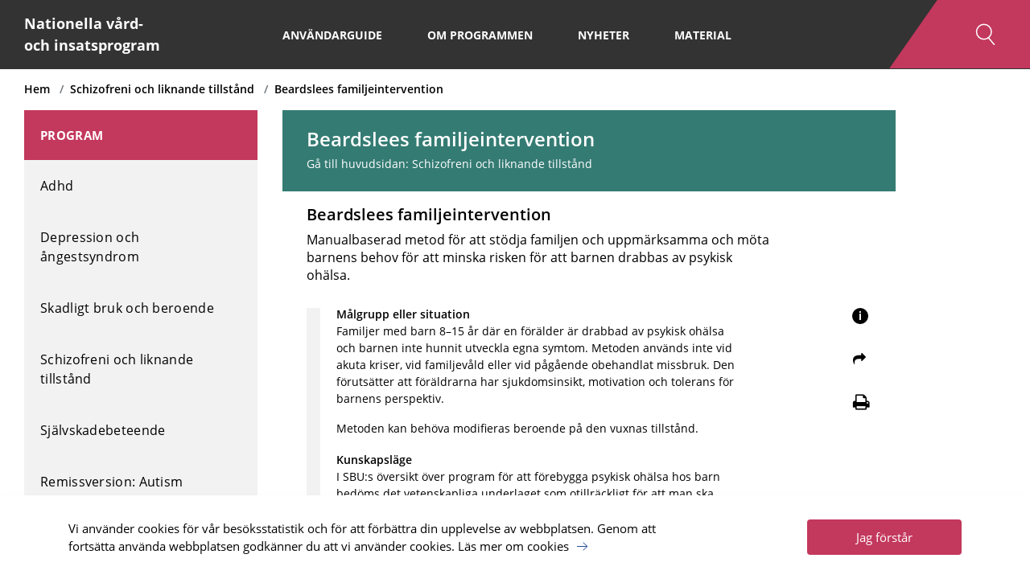

--- FILE ---
content_type: text/html; charset=utf-8
request_url: https://www.vardochinsats.se/schizofreni-och-liknande-tillstaand/behandling-och-stoed/beardslees-familjeintervention/
body_size: 11262
content:

<html lang="sv">
<head>
    <meta charset="utf-8" />
    <meta name="viewport" content="width=device-width, initial-scale=1.0">
    <meta http-equiv="X-UA-Compatible" content="IE=edge" />
    <meta name="application-name" content="Nationella vård- och insatsprogram" />
    <title>Nationella vård- och insatsprogram</title>
    <script src="/Scripts/jquery-3.2.1.min.js"></script>
    <script src="/Scripts/jquery.validate.min.js"></script>
    <script src="/Scripts/jquery.validate.unobtrusive.min.js"></script>
    <script src="/Scripts/printThis.js"></script>
    <script src="/Scripts/bootstrap.bundle.min.js"></script>
    <script src="/Scripts/angular.min.js"></script>
    <script src="/Scripts/app/app.js?v=60d87e59-9caf-41b8-96bd-0ff2d623eb92"></script>
    <script src="/Scripts/stickyfill.min.js"></script>

    <link href="/Content/bootstrap.min.css" rel="stylesheet" />
    <link href="/Content/master.css?v=60d87e59-9caf-41b8-96bd-0ff2d623eb92" rel="stylesheet" />
    <link href="/Content/print.css" rel="stylesheet" media="print" />
    <link href="/fonts/font-awesome/css/font-awesome.min.css" rel="stylesheet" />

    <!-- Favicons -->
    <link rel="apple-touch-icon-precomposed" sizes="57x57" href="/Content/favicon/apple-touch-icon-57x57.png" />
    <link rel="apple-touch-icon-precomposed" sizes="114x114" href="/Content/favicon/apple-touch-icon-114x114.png" />
    <link rel="apple-touch-icon-precomposed" sizes="72x72" href="/Content/favicon/apple-touch-icon-72x72.png" />
    <link rel="apple-touch-icon-precomposed" sizes="144x144" href="/Content/favicon/apple-touch-icon-144x144.png" />
    <link rel="apple-touch-icon-precomposed" sizes="60x60" href="/Content/favicon/apple-touch-icon-60x60.png" />
    <link rel="apple-touch-icon-precomposed" sizes="120x120" href="/Content/favicon/apple-touch-icon-120x120.png" />
    <link rel="apple-touch-icon-precomposed" sizes="76x76" href="/Content/favicon/apple-touch-icon-76x76.png" />
    <link rel="apple-touch-icon-precomposed" sizes="152x152" href="/Content/favicon/apple-touch-icon-152x152.png" />
    <link rel="icon" type="image/png" href="/Content/favicon/favicon-196x196.png" sizes="196x196" />
    <link rel="icon" type="image/png" href="/Content/favicon/favicon-96x96.png" sizes="96x96" />
    <link rel="icon" type="image/png" href="/Content/favicon/favicon-32x32.png" sizes="32x32" />
    <link rel="icon" type="image/png" href="/Content/favicon/favicon-16x16.png" sizes="16x16" />
    <link rel="icon" type="image/png" href="/Content/favicon/favicon-128.png" sizes="128x128" />
    <meta name="msapplication-TileColor" content="#FFFFFF" />
    <meta name="msapplication-TileImage" content="/Content/favicon/mstile-144x144.png" />
    <meta name="msapplication-square70x70logo" content="/Content/favicon/mstile-70x70.png" />
    <meta name="msapplication-square150x150logo" content="/Content/favicon/mstile-150x150.png" />
    <meta name="msapplication-wide310x150logo" content="/Content/favicon/mstile-310x150.png" />
    <meta name="msapplication-square310x310logo" content="/Content/favicon/mstile-310x310.png" />
</head>
<body ng-app="SKLVIP" data-spy="scroll" data-target="#navHeadlines" data-offset="100">



        <!-- Analytics script  -->
        <script type="text/javascript">
            (function (window, document, dataLayerName, id) {
                window[dataLayerName] = window[dataLayerName] || [], window[dataLayerName].push({ start: (new Date).getTime(), event: "stg.start" }); var scripts = document.getElementsByTagName('script')[0], tags = document.createElement('script');
                function stgCreateCookie(a, b, c) { var d = ""; if (c) { var e = new Date; e.setTime(e.getTime() + 24 * c * 60 * 60 * 1e3), d = "; expires=" + e.toUTCString() } document.cookie = a + "=" + b + d + "; path=/" }
                var isStgDebug = (window.location.href.match("stg_debug") || document.cookie.match("stg_debug")) && !window.location.href.match("stg_disable_debug"); stgCreateCookie("stg_debug", isStgDebug ? 1 : "", isStgDebug ? 14 : -1);
                var qP = []; dataLayerName !== "dataLayer" && qP.push("data_layer_name=" + dataLayerName), isStgDebug && qP.push("stg_debug"); var qPString = qP.length > 0 ? ("?" + qP.join("&")) : "";
                tags.async = !0, tags.src = "https://skr.containers.piwik.pro/" + id + ".js" + qPString, scripts.parentNode.insertBefore(tags, scripts);
                !function (a, n, i) { a[n] = a[n] || {}; for (var c = 0; c < i.length; c++)!function (i) { a[n][i] = a[n][i] || {}, a[n][i].api = a[n][i].api || function () { var a = [].slice.call(arguments, 0); "string" == typeof a[0] && window[dataLayerName].push({ event: n + "." + i + ":" + a[0], parameters: [].slice.call(arguments, 1) }) } }(i[c]) }(window, "ppms", ["tm", "cm"]);
            })(window, document, 'dataLayer', '596d687d-d971-4809-b0c6-bcbf977afcfa');
        </script>
        <noscript><iframe src="https://skr.containers.piwik.pro/596d687d-d971-4809-b0c6-bcbf977afcfa/noscript.html" height="0" width="0" style="display:none;visibility:hidden"></iframe></noscript>
        <!-- End of analytics script  -->

    <div ng-controller="OverviewController">
        
<div>
    <nav id="topNav">
        <div class="navbar navbar-expand-xl navbar-dark fixed-top nopadding">


        <div class="row m-auto" style="width: 1400px;">
            <div class="col-xl-3 py-3">
                <a class="navbar-logo-brand" href="/">Nationella vård- <br /> och insatsprogram</a>
                <div class="navbar-toggler d-xl-none d-flex align-items-center">

                    <img src="/Content/icons/s%c3%b6k.svg" alt="sök-ikon" title="öppna/stäng sök" data-toggle="collapse" data-target="#searchCollapse" />

                    <div class="hamburger-container" data-toggle="collapse" data-target="#navbarCollapse" aria-expanded="false" style="margin-right: 5px;">
                        <p class="mb-0">
                            <img class="nav-hamburger-menu" src="/Content/icons/Burger_new.svg" alt="hamburger-menu" />
                            <img class="nav-close-menu" src="/Content/icons/kryss_tunn.svg" alt="close-icon" />
                        </p>
                    </div>
                </div>
            </div>

            <div class="collapse w-100" id="searchCollapse">
                <div class="search-page-searchbar-container">
                    <div class="d-xl-none noskew">
                        


<div class="search-input--wrapper">

    <!-- Desktop styling -->
    <form action="/soekresultat" class="mb-0 d-lg-flex d-none">
        <div class="form-row w-100">
            <div class="col-7 pl-0" style="padding-right: 10px;">
                <label>Sök</label>
                <input type="search" name="query" class="form-control" placeholder="Vad letar du efter?" aria-label="search-field">
            </div>

            <div class="col-5 nopadding">
                <div class="row">
                    <div class="col-9 pl-0" style="padding-right: 10px;">
                        <label for="programSelectDesktop">Program</label>
                        <select class="form-control" name="programId" id="programSelectDesktop">
                            <option style="font-weight:bold;" value="" selected="selected">Sök inom alla program</option>
                                <option class="program-option" value="1181" >Adhd</option>
                                <option class="program-option" value="3480" >Depression och &#229;ngestsyndrom</option>
                                <option class="program-option" value="1348" >Skadligt bruk och beroende</option>
                                <option class="program-option" value="1093" >Schizofreni och liknande tillst&#229;nd</option>
                                <option class="program-option" value="1213" >Sj&#228;lvskadebeteende</option>
                                <option class="program-option" value="3662" >Remissversion: Autism</option>
                        </select>
                    </div>
                    <div class="col-3 nopadding d-flex">
                        <button class="btn search-btn" type="submit">
                            <img src="/Content/icons/s%c3%b6k.svg" alt="sök-ikon" />
                        </button>
                    </div>
                </div>
            </div>
        </div>
    </form>

    <!-- Tablet or smaller styling -->
    <form action="/soekresultat" class="d-md-flex d-lg-none mb-0">
        <div class="row w-100 row-eq-height">
            <div class="col-12 nopadding" style="margin-bottom: 10px;">
                <input type="search" name="query" class="form-control" placeholder="Vad letar du efter?" aria-label="search-field">
            </div>
            <div class="col-9 pl-0" style="padding-right: 10px;">
                <select class="form-control" name="programId">
                    <option style="font-weight:bold;" value="" selected="selected">Sök inom alla program</option>
                        <option class="program-option" value="1181" >Adhd</option>
                        <option class="program-option" value="3480" >Depression och &#229;ngestsyndrom</option>
                        <option class="program-option" value="1348" >Skadligt bruk och beroende</option>
                        <option class="program-option" value="1093" >Schizofreni och liknande tillst&#229;nd</option>
                        <option class="program-option" value="1213" >Sj&#228;lvskadebeteende</option>
                        <option class="program-option" value="3662" >Remissversion: Autism</option>
                </select>
            </div>
            <div class="col-3 px-0">
                <button class="btn search-btn w-100" type="submit">Sök</button>
            </div>
        </div>
    </form>
</div>
                    </div>
                </div>
            </div>



            <div class="navbar-collapse collapse" id="navbarCollapse">
                <div class="col-lg-9 nav-container">
                    <ul class="navbar-nav center-items pl-lg-2">
                        <li class="nav-item">
                            <div class="nav-header text-white d-xl-none pb-0">
                                PROGRAM
                                        <a class="nav-link center-item program-item" href="/adhd/">Adhd</a>
                                        <a class="nav-link center-item program-item" href="/depression-och-aangestsyndrom/">Depression och &#229;ngestsyndrom</a>
                                        <a class="nav-link center-item program-item" href="/skadligt-bruk-och-beroende/">Skadligt bruk och beroende</a>
                                        <a class="nav-link center-item program-item" href="/schizofreni-och-liknande-tillstaand/">Schizofreni och liknande tillst&#229;nd</a>
                                        <a class="nav-link center-item program-item" href="/sjaelvskadebeteende/">Sj&#228;lvskadebeteende</a>
                                        <a class="nav-link center-item program-item" href="/remissversion-autism/">Remissversion: Autism</a>
                            </div>
                        </li>

                                <li class="nav-item center-item">
                                    <a class="nav-link" href="/anvaendarguide/">Anv&#228;ndarguide</a>
                                </li>
                                <li class="nav-item center-item">
                                    <a class="nav-link" href="/om-programmen/">Om programmen</a>
                                </li>
                                <li class="nav-item center-item">
                                    <a class="nav-link" href="/nyheter/">Nyheter</a>
                                </li>
                                <li class="nav-item center-item">
                                    <a class="nav-link" href="/material/">Material</a>
                                </li>
                    </ul>
                </div>
                <button class="search-toggle-button" data-toggle="collapse" data-target="#searchBar">
                    <img src="/Content/icons/s%c3%b6k.svg" alt="sök-ikon" title="öppna/stäng sök" />
                </button>
            </div>
        </div>

        </div>
    </nav>
</div>



<div id="searchBar" class="collapse position-fixed nav-searchbar-desktop">
    <div class="d-none d-lg-block">
        


<div class="search-input--wrapper">

    <!-- Desktop styling -->
    <form action="/soekresultat" class="mb-0 d-lg-flex d-none">
        <div class="form-row w-100">
            <div class="col-7 pl-0" style="padding-right: 10px;">
                <label>Sök</label>
                <input type="search" name="query" class="form-control" placeholder="Vad letar du efter?" aria-label="search-field">
            </div>

            <div class="col-5 nopadding">
                <div class="row">
                    <div class="col-9 pl-0" style="padding-right: 10px;">
                        <label for="programSelectDesktop">Program</label>
                        <select class="form-control" name="programId" id="programSelectDesktop">
                            <option style="font-weight:bold;" value="" selected="selected">Sök inom alla program</option>
                                <option class="program-option" value="1181" >Adhd</option>
                                <option class="program-option" value="3480" >Depression och &#229;ngestsyndrom</option>
                                <option class="program-option" value="1348" >Skadligt bruk och beroende</option>
                                <option class="program-option" value="1093" >Schizofreni och liknande tillst&#229;nd</option>
                                <option class="program-option" value="1213" >Sj&#228;lvskadebeteende</option>
                                <option class="program-option" value="3662" >Remissversion: Autism</option>
                        </select>
                    </div>
                    <div class="col-3 nopadding d-flex">
                        <button class="btn search-btn" type="submit">
                            <img src="/Content/icons/s%c3%b6k.svg" alt="sök-ikon" />
                        </button>
                    </div>
                </div>
            </div>
        </div>
    </form>

    <!-- Tablet or smaller styling -->
    <form action="/soekresultat" class="d-md-flex d-lg-none mb-0">
        <div class="row w-100 row-eq-height">
            <div class="col-12 nopadding" style="margin-bottom: 10px;">
                <input type="search" name="query" class="form-control" placeholder="Vad letar du efter?" aria-label="search-field">
            </div>
            <div class="col-9 pl-0" style="padding-right: 10px;">
                <select class="form-control" name="programId">
                    <option style="font-weight:bold;" value="" selected="selected">Sök inom alla program</option>
                        <option class="program-option" value="1181" >Adhd</option>
                        <option class="program-option" value="3480" >Depression och &#229;ngestsyndrom</option>
                        <option class="program-option" value="1348" >Skadligt bruk och beroende</option>
                        <option class="program-option" value="1093" >Schizofreni och liknande tillst&#229;nd</option>
                        <option class="program-option" value="1213" >Sj&#228;lvskadebeteende</option>
                        <option class="program-option" value="3662" >Remissversion: Autism</option>
                </select>
            </div>
            <div class="col-3 px-0">
                <button class="btn search-btn w-100" type="submit">Sök</button>
            </div>
        </div>
    </form>
</div>
    </div>
</div>




        <main>
            
            <div class="">
                <div class="body-container">



<div class="col-12 breadcrumb-wrapper">
                <a class="breadcrumb-item" href="/">Hem</a>
                <a class="breadcrumb-item" href="/schizofreni-och-liknande-tillstaand/">Schizofreni och liknande tillst&#229;nd</a>
            <span class="breadcrumb-item">Beardslees familjeintervention</span>
</div>                    

<div class="row" style="margin-bottom: 500px;max-width:1400px;margin:auto;">
    <div class="col-xl-3 col-lg-4 mt-lg-3 d-none d-lg-block pr-0">
        <div class="side-nav-container " style="">
                <span class="side-nav-header side-nav-block">Program</span>
                        <a href="/adhd/" class="side-nav-item side-nav-block">Adhd</a>
                        <a href="/depression-och-aangestsyndrom/" class="side-nav-item side-nav-block">Depression och &#229;ngestsyndrom </a>
                        <a href="/skadligt-bruk-och-beroende/" class="side-nav-item side-nav-block">Skadligt bruk och beroende</a>
                        <a href="/schizofreni-och-liknande-tillstaand/" class="side-nav-item side-nav-block">Schizofreni och liknande tillst&#229;nd</a>
                        <a href="/sjaelvskadebeteende/" class="side-nav-item side-nav-block">Sj&#228;lvskadebeteende</a>
                        <a href="/remissversion-autism/" class="side-nav-item side-nav-block">Remissversion: Autism </a>
        </div>
    </div>
    <div class="col-xl-9 col-lg-8 col-md-12 right-container mt-lg-3 col-sm-12">
        

<div class="container pl-lg-3" id="article3073">
    <div class="row">
        <div class="program-headline headline program-row mb-0 w-100 pb-4 col-lg-10">
            <h1 class="mb-0">Beardslees familjeintervention</h1>
            <div class="col-12 px-0">
                Gå till huvudsidan: <a href="/schizofreni-och-liknande-tillstaand/">Schizofreni och liknande tillst&#229;nd</a>
            </div>
        </div>
    </div>

    
    <div class="article program-details-page col-lg-10 col-12 p-lg-0 mt-lg-2">
        
        <div class="row px-2 pb-2 onlyprint d-none">
            <h3>Schizofreni och liknande tillst&#229;nd</h3>
            <h4>Behandling och st&#246;d</h4>
        </div>

        <div class="row section-row header-wrapper header-open no-hover pt-2">
            <div class="col-lg-10 col-sm-12 pl-lg-0 nopadding">
                <h3 class="section-title">Beardslees familjeintervention</h3>
                <p class="section-intro-text">Manualbaserad metod f&#246;r att st&#246;dja familjen och uppm&#228;rksamma och m&#246;ta barnens behov f&#246;r att minska risken f&#246;r att barnen drabbas av psykisk oh&#228;lsa.</p>
            </div>
        </div>

        <div class="row">
            <div class="content col-12">
                <div class="row d-md-none d-lg-none">
                    <span class="info-icon mr-1 noprint collapsed program-content-icon"
                          tabindex="0"
                          data-toggle="collapse"
                          data-target="#collapseTags3073"
                          aria-expanded="true"
                          aria-controls="collapseTags3073">i</span>


                    <i class="fa fa-share noprint program-content-icon-oi program-content-icon"
                       tabindex="0"
                       data-html="true"
                       style="margin-left: 1px;font-size: 16px;"
                       title="<span>Kopiera länk att dela</span> <button onclick='$(this).closest(&quot;div.popover&quot;).popover(&quot;hide&quot;);' type='button' class='close' aria-hidden='true'>&times;</button>"
                       data-container="body"
                       data-toggle="popover"
                       data-placement="top"
                       data-content="https://www.vardochinsats.se/schizofreni-och-liknande-tillstaand/behandling-och-stoed/beardslees-familjeintervention/">
                    </i>
                </div>

                
                <div class="row collapse" role="alert" id="collapseTags3073">
                    <div id="markingBox_3073" class="box-border-green noprint">
                        <h4>Märkning</h4>
                        <ul class="tags-list">
                            <li><strong>Uppdaterad:</strong> 2023-03-28</li>
                            
                                <li><strong>Utförare:</strong> Somatisk &#246;ppenv&#229;rd, Somatisk heldygnsv&#229;rd, Psykiatrisk akutv&#229;rd, M&#246;dra- och barnh&#228;lsov&#229;rd, Prim&#228;rv&#229;rd | F&#246;rsta linje, Psykiatrisk &#246;ppenv&#229;rd, Psykiatrisk heldygnsv&#229;rd, Somatisk akutv&#229;rd, Kommunal h&#228;lso- och sjukv&#229;rd, Tandv&#229;rd, Funktionshinderomsorg | Socialpsykiatri, Individ- och familjeomsorg, &#196;ldreomsorg, F&#246;rskola | Pedagogisk omsorg, Skola | Elevh&#228;lsa, Familjecentral, Ungdomsmottagning, Mariamottagning</li>
                                                            <li><strong>Yrkesroll:</strong> L&#228;kare, Psykolog, Sjuksk&#246;terska, Undersk&#246;terska | Behandlingsassistent | Sk&#246;tare, V&#229;rdbitr&#228;de, Logoped, Dietist, Fysioterapeut, Arbetsterapeut, Kurator, Psykoterapeut, Socialsekreterare | Bist&#229;ndshandl&#228;ggare, St&#246;dpedagog | St&#246;dassistent | Boendest&#246;djare, L&#228;rare | F&#246;rskoll&#228;rare | Fritidspedagog, Barnsk&#246;tare | Elevassistent | Fritidsledare, Specialpedagog, Tandv&#229;rdsyrke, Ledning | Administration</li>
                                                            <li><strong>Typ av behandling/stöd:</strong> Familj- och n&#228;rst&#229;endest&#246;d</li>

                                <li><strong>Åldersgrupp:</strong> Barn (0-17 &#229;r), Vuxna (18-64 &#229;r), &#196;ldre (65- &#229;r)</li>
                                                            <li><strong>Tillståndets svårighetsgrad:</strong> Lindrig, Medelsv&#229;r, Sv&#229;r</li>

                        </ul>
                    </div>
                </div>

                <div class="row">
                    <div class="col-lg-11 col-md-11 col-sm-12 nopadding">
                        <div id="outerWrapper_3073" class="outer-wrapper collapsed-content">

                            <div class="grey-border-box program-row">
                                    <div class="row">
                                        <h4 class="w-100">
                                            M&#229;lgrupp eller situation
                                        </h4>
                                        <p><span style="font-weight: 400;">Familjer med barn 8–15 år där en förälder är drabbad av psykisk ohälsa och barnen inte hunnit utveckla egna symtom. Metoden används inte vid akuta kriser, vid familjevåld eller vid pågående obehandlat missbruk. Den förutsätter att föräldrarna har sjukdomsinsikt, motivation och tolerans för barnens perspektiv. </span></p>
<p><span style="font-weight: 400;">Metoden kan behöva modifieras beroende på den vuxnas tillstånd.</span></p>
                                    </div>

                                    <div class="row">
                                        <h4 class="w-100">
                                            Kunskapsl&#228;ge
                                        </h4>
                                        <p><span style="font-weight: 400;">I SBU:s översikt över program för att förebygga psykisk ohälsa hos barn bedöms det vetenskapliga underlaget som otillräckligt för att man ska kunna göra en bedömning av metodens effekter.</span></p>
                                    </div>
                                                                    <div class="row">
                                        <h4 class="w-100">
                                            Kompetenskrav
                                        </h4>
                                        <p><span style="font-weight: 400;">Utbildning i Beardslees krävs för att kunna utföra metoden. Svenska föreningen för Beardslees familjeintervention utbildar i metoden.</span></p>
                                    </div>
                            </div>

                            <div class="inner-wrapper">
                                    <div class="program-row">
                                        <h4 class="w-100">
                                            Sammanfattning
                                        </h4>
                                        <p><span style="font-weight: 400;">Insatsen innehåller psykopedagogiska inslag och innebär att: </span></p>
<ul>
<li><span style="font-weight: 400;">Informera familjen om tillståndet och om risk- och skyddsfaktorer för barn.</span></li>
<li><span style="font-weight: 400;">I samtal med barnen ge röst åt barnens upplevelse av familjens situation och förälderns sjukdom.</span></li>
<li><span style="font-weight: 400;">Stödja de vuxna att prata med barnen om den vuxnas sjukdom och behandling.</span></li>
<li><span style="font-weight: 400;">Stödja de vuxna att se barnens behov och att identifiera och stärka skyddande faktorer samt minska riskfaktorer.</span></li>
<li><span style="font-weight: 400;">I dialog med familjen komma fram till konkreta strategier för en bättre fungerande vardag.</span></li>
</ul>
                                    </div>
                                                                    <div class="program-row">
                                        <h4 class="mt-2">Genomf&#246;rande</h4>
                                        <p><span style="font-weight: 400;">Insatsen bygger ursprungligen på studier av hur familjer med depression fungerar och betonar vikten av att allas röster blir hörda. Information och samtal anpassas efter individernas förutsättningar, behov och frågor och kan behöva upprepas vid flera olika kontakttillfällen. Var försäkrad om att alla förstår och får komma till tals. </span></p>
<p><span style="font-weight: 400;">Andra beståndsdelar är att ha fokus på styrkor och lösningar och att vara framtidsinriktad för att inge hopp och öka känslan av agens i familjen. </span><span style="font-weight: 400;">Det övergripande syftet med insatsen är att få familjemedlemmarna att förstå varandra, öppna upp kommunikationen och uppmärksamma barnens behov för att minska risken att de drabbas av psykisk ohälsa. De kortsiktiga målen är att hjälpa föräldrarna att börja prata om den vuxnas ohälsa med barnen och öka föräldrarnas medvetenhet om andra skyddsfaktorer i barns utveckling. Andra mål är att förbättra barnens förståelse för förälderns tillstånd och minska deras oro och känslor av skuld.</span></p>
                                    </div>

                                    <div class="program-row">



<a href="#" class="info-box info-box-toggle-button mt-2 collapsed" data-toggle="collapse" data-target="#infobox_4bb72e82-e87e-41e6-a072-718d3354b229">
    <h4 class="mb-0">Uppl&#228;gg</h4>
    <img class="program-content-plus noprint" src="/Content/icons/Plus.png" />
    <img class="program-content-minus noprint" src="/Content/icons/Minus.png" />
</a>

<div id="infobox_4bb72e82-e87e-41e6-a072-718d3354b229" class="collapse info-box-content">
    <p><span style="font-weight: 400;">Insatsen omfattar vanligtvis sex stycken samtal med en eller två veckors mellanrum samt uppföljande samtal efter sex månader. Nätverksträffar och ytterligare samtal läggs till vid behov.</span></p>
<h5><span style="font-weight: 400;">Inledande träffar<br /></span></h5>
<p><span style="font-weight: 400;">De två första träffarna sker med föräldrarna och då är fokus på historien av psykisk ohälsa eller/missbruk samt hur det har påverkat den andra föräldern, barnen och familjens situation. Barnens situation diskuteras ur ett helhetsperspektiv (skola, fritid, styrkor och svårigheter), liksom teman som föräldrarna vill att man ska ta upp. Föräldrarna känner sina barn bäst, stor vikt läggs vid deras åsikter och önskemål.</span></p>
<h5><span style="font-weight: 400;">Intervjuer<br /></span></h5>
<p><span style="font-weight: 400;">Varje barn intervjuas därefter enskilt, ofta hemma om familjen vill. Intervjuerna utgår från föräldrarnas funderingar och frågor. Under intervjun tas barnets uppfattning om förälderns psykiska sjukdom upp tillsammans med barnets oro och frågor. </span></p>
<h5><span style="font-weight: 400;">Familjeträff<br /></span></h5>
<p><span style="font-weight: 400;">Familjeträffen planeras sedan tillsammans med föräldrarna utifrån föräldrarnas teman och vad som kommit fram i intervjuerna med barnen. Planen innefattar vad som ska berättas för barnen och vem som ska säga vad. Familjeträffen leds av ena eller båda föräldrarna medan behandlaren är med som stöd. Under familjeträffen diskuteras planerade teman och de frågor som eventuellt kommit upp i barnens intervjuer blir besvarade i möjligaste mån. Överenskommelser om konkreta förändringar kan göras i familjen.</span></p>
</div>                                    </div>

                                    <div class="program-row">
                                        <h4 class="mt-2">
                                            Uppf&#246;ljning
                                        </h4>
                                        <p><span style="font-weight: 400;">Efter familjeträffen har man en uppföljande träff med föräldrarna med summering, eventuella frågor och diskussion om målsättningarna blev uppnådda. Finns det saker som som måste diskuteras vidare? Interventionen avslutas med ytterligare en uppföljande träff med familjen efter sex månader. Samtalen utvärderas och de konkreta förändringarna följs upp. Familjens behov av ytterligare stöd diskuteras.</span></p>
                                    </div>


                                    <div class="program-row">
                                        <h4 class="mt-2">
                                            Material
                                        </h4>
                                        <p><a rel="noopener" href="http://www.anhoriga.se/" target="_blank" title="Nationellt kompetenscentrum anhöriga"><span style="font-weight: 400;">Nationellt kompetenscentrum anhöriga</span></a></p>
<p><a rel="noopener" href="https://mieli.fi/sites/default/files/materials_files/hur_hjalpar_jag_mitt_barn_handbok.pdf" target="_blank" title="Psykisk hälsa Finlands handbok för föräldrar med psykiska problem"><span style="font-weight: 400;">Psykisk hälsa Finlands handbok för föräldrar med psykiska problem</span></a></p>
<p><a rel="noopener" href="https://mieli.fi/sites/default/files/materials_files/vad-ar-det-med-vara-foraldrar-handbok_0.pdf" target="_blank" title="Psykisk hälsa Finlands handbok Vad är det med våra föräldrar?"><span style="font-weight: 400;">Psykisk hälsa Finlands handbok Vad är det med våra föräldrar?</span></a></p>
<p><a rel="noopener" href="https://www.socialstyrelsen.se/kunskapsstod-och-regler/omraden/evidensbaserad-praktik/metodguiden/beardslees-familjeintervention/" target="_blank" title="Socialstyrelsen om Beardslees familjeintervention"><span style="font-weight: 400;">Beardslees familjeintervention, Socialstyrelsen</span></a></p>
<p><span style="font-weight: 400;"><a rel="noopener" href="https://anhoriga.se/globalassets/media/dokument/metoder-och-vertyg/barn-som-anhorig/metod_beardslees_familjeintervention_psykiatrinatverket-barnsomanhoriga.pdf" target="_blank">Beskrivningav Beardslees familjeintervention</a>, Nationellt kompetenscentrum anhöriga</span></p>
<p><a rel="noopener" href="https://www.sbu.se/sv/publikationer/sbu-utvarderar/Program-for-att-forebygga-psykisk-ohalsa-hos-barn/" target="_blank" title="Statens beredning för medicinsk och social utvärderings program för att förebygga psykisk ohälsa hos barn"><span style="font-weight: 400;">Program för att förebygga psykisk ohälsa hos barn, SBU</span></a></p>
<p><a rel="noopener" href="https://www.diva-portal.org/smash/get/diva2:402600/FULLTEXT01.pdf" target="_blank" title="Svenska familjers erfarenheter av Beardslees familjeintervention, doktorsavhandling Umeå universitet"><span style="font-weight: 400;">Svenska familjers erfarenheter av Beardslees familjeintervention, doktorsavhandling Umeå universitet</span></a></p>
                                    </div>
                            </div>
                        </div>

                        <div id="markingBox_3073" class="box-border-green d-none onlyprint">
                            <h4>Märkning</h4>
                            <ul class="tags-list">
                                
                                    <li><strong>Utförare:</strong> Somatisk &#246;ppenv&#229;rd, Somatisk heldygnsv&#229;rd, Psykiatrisk akutv&#229;rd, M&#246;dra- och barnh&#228;lsov&#229;rd, Prim&#228;rv&#229;rd | F&#246;rsta linje, Psykiatrisk &#246;ppenv&#229;rd, Psykiatrisk heldygnsv&#229;rd, Somatisk akutv&#229;rd, Kommunal h&#228;lso- och sjukv&#229;rd, Tandv&#229;rd, Funktionshinderomsorg | Socialpsykiatri, Individ- och familjeomsorg, &#196;ldreomsorg, F&#246;rskola | Pedagogisk omsorg, Skola | Elevh&#228;lsa, Familjecentral, Ungdomsmottagning, Mariamottagning</li>
                                                                    <li><strong>Yrkesroll:</strong> L&#228;kare, Psykolog, Sjuksk&#246;terska, Undersk&#246;terska | Behandlingsassistent | Sk&#246;tare, V&#229;rdbitr&#228;de, Logoped, Dietist, Fysioterapeut, Arbetsterapeut, Kurator, Psykoterapeut, Socialsekreterare | Bist&#229;ndshandl&#228;ggare, St&#246;dpedagog | St&#246;dassistent | Boendest&#246;djare, L&#228;rare | F&#246;rskoll&#228;rare | Fritidspedagog, Barnsk&#246;tare | Elevassistent | Fritidsledare, Specialpedagog, Tandv&#229;rdsyrke, Ledning | Administration</li>
                                                                    <li><strong>Typ av behandling/stöd:</strong> Familj- och n&#228;rst&#229;endest&#246;d</li>
                                                                    <li><strong>Åldersgrupp:</strong> Barn (0-17 &#229;r), Vuxna (18-64 &#229;r), &#196;ldre (65- &#229;r)</li>
                                                                    <li><strong>Tillståndets svårighetsgrad:</strong> Lindrig, Medelsv&#229;r, Sv&#229;r</li>

                            </ul>
                        </div>

                    </div>

                    <div class="col-lg-1 col-md-1 d-none d-lg-block d-md-block nopadding">
                        <div class="d-lg-inline-block float-lg-right">

                            <div class="row">
                                <span class="info-icon mr-1 noprint collapsed program-content-icon"
                                      tabindex="0"
                                      data-toggle="collapse"
                                      data-target="#collapseTags3073"
                                      aria-expanded="true"
                                      aria-controls="collapseTags3073">i</span>
                            </div>


                            <div class="row">
                                <i class="fa fa-share noprint program-content-icon-oi program-content-icon"
                                   tabindex="0"
                                   data-html="true"
                                   style="margin-left: 1px;"
                                   title="<span>Kopiera länk att dela</span> <button onclick='$(this).closest(&quot;div.popover&quot;).popover(&quot;hide&quot;);' type='button' class='close' aria-hidden='true'>&times;</button>"
                                   data-container="body"
                                   data-toggle="popover"
                                   data-placement="top"
                                   data-content="https://www.vardochinsats.se/schizofreni-och-liknande-tillstaand/behandling-och-stoed/beardslees-familjeintervention/">
                                </i>
                            </div>

                            
                            <div class="row d-none d-lg-inline-block">
                                <i class="fa fa-print noprint program-content-icon"
                                   aria-hidden="true"
                                   style="font-size: 22px;margin-left: 1px;"
                                   tabindex="0"
                                   title="Skriv ut artikel"
                                   onclick="printElements($('#headline_program_1093, #headline_section_1298, #article3073'))">
                                </i>
                            </div>
                        </div>
                    </div>
                </div>
            </div>
        </div>

    </div>
</div>



    </div>
</div>



                </div>
            </div>
        </main>
        

<div class="cookie-banner__container">
    <div class="row cookie-banner__inner-wrapper container">
        <div class="col-md-8 ">
            <div class="cookie-banner__text text-editor">
                <p><span>Vi använder cookies för vår besöksstatistik och för att förbättra din upplevelse av webbplatsen. Genom att fortsätta använda webbplatsen godkänner du att vi använder cookies. <a data-udi="umb://document/fbe28ae4a1134135b609b00a5c9c79de" href="/kakor/" title="Kakor">Läs mer om cookies</a></span></p>
            </div>
        </div>
        <div class="col-md-4">
            <button id="cookie-btn" class="btn cookie-banner__btn">Jag f&#246;rst&#229;r</button>
        </div>
    </div>
</div>
    </div>
    

<footer id="footer" class="footer pt-2 noprint">
    <div class="row">
        <div class="col-xl-2 col-lg-3 footer-left-container d-lg-flex">
                <a href="https://www.uppdragpsykiskhalsa.se/" target="_blank">
                    <img src="/media/1117/uph_logo.png" class="footer-logo pr-xl-0" alt="Uppdrag Psykisk Hälsa" longdesc="Uppdrag Psykisk Hälsa" />
                </a>
            <!-- Display footer text in the same container on tablets and mobile.-->
            <div class="d-lg-none d-md-block"><p>Uppdrag Psykisk Hälsa, SKR har tagit fram webbplatsen för Nationellt programområde psykisk hälsa. <a href="/om-programmen/">Läs mer</a></p></div>
        </div>
        <div class="col-xl-10 col-lg-9 d-lg-flex d-none align-items-center">
            <div class="footer-logo-text"><p>Uppdrag Psykisk Hälsa, SKR har tagit fram webbplatsen för Nationellt programområde psykisk hälsa. <a href="/om-programmen/">Läs mer</a></p></div>
        </div>
    </div>
</footer>
</body>
</html>


--- FILE ---
content_type: text/css
request_url: https://www.vardochinsats.se/Content/master.css?v=60d87e59-9caf-41b8-96bd-0ff2d623eb92
body_size: 15596
content:
@font-face {
    font-family: 'Open Sans';
    font-style: normal;
    font-weight: 400;
    src: url('../fonts/OpenSans-Regular.ttf') format('truetype');
}

@font-face {
    font-family: 'Open Sans';
    font-weight: 600;
    src: url('../fonts/OpenSans-SemiBold.ttf') format('truetype');
}

@font-face {
    font-family: 'Open Sans';
    font-weight: 700;
    src: url('../fonts/OpenSans-Bold.ttf') format('truetype');
}

html {
    position: relative;
    min-height: 100%;
}

body {
    color: #000;
    margin-bottom: 130px;
    margin-top: 70px;
    margin-bottom: 300px;
    font-size: 14px;
    font-family: 'Open Sans', sans-serif !important;
}

.body-container {
    max-width: 1400px;
    margin: 100px auto 300px;
}

.body-searchpage > .body-container {
    max-width: 1000px;
    margin: 50px auto;
}

*, *:before, *:after {
    transition: all .3s;
}

img {
    max-width: 100%;
}

h1, h2, h3, h4, h5, h6, span, header, footer, .navbar, #filter-content, #navigation-content, #navigationModal {
    font-family: 'Open Sans', sans-serif;
}

h1 {
    font-size: 30px;
    font-weight: 600;
}

h2 {
    font-size: 24px;
}

h3 {
    font-size: 20px;
}

h4 {
    font-size: 18px;
}

h5 {
    font-size: 16px;
}

h6 {
    font-size: 14px;
}

a {
    color: #224C94;
}

header.header {
    position: fixed;
    top: 0;
    left: 0;
    right: 0;
    z-index: 2;
}

    header.header .header-content {
        background: #333333;
        color: #FFFFFF;
        min-height: 60px;
        padding: 2px 0 0;
    }

        header.header .header-content a {
            background: #333333;
            color: #FFFFFF;
        }

        header.header .header-content div {
            background: #333333;
            color: #FFFFFF;
        }

.breadcrumb-wrapper {
    padding: 0 30px;
    font-size: 14px;
    z-index: 3;
}

    .breadcrumb-wrapper .breadcrumb-item {
        font-weight: 600;
        color: black !important;
    }

.body-searchpage .breadcrumb-wrapper {
    margin-top: 20px;
    margin-bottom: 0;
    padding: 0 15px;
}

.sticky {
    position: -webkit-sticky;
    position: sticky;
    top: 105px;
    transition: none;
}

    .sticky:before,
    .sticky:after {
        content: '';
        display: table;
    }

.footer {
    position: absolute;
    bottom: 0;
    left: 0;
    right: 0;
    background: #333333;
    color: #FFFFFF;
    padding-top: 0 !important;
}

.title {
    cursor: pointer;
    position: relative;
}


div.content {
    padding: 0 30px 15px;
}

div.h4-title div {
    font-size: 1.5rem;
    font-weight: 500;
    margin-bottom: .5rem;
    line-height: 1.2;
}

.title h2 .expand:after, .title h2 .expand:before {
    width: 21px;
    height: 3px;
    left: calc(100% - 30px);
    top: calc(50% - 4px);
    content: '';
    position: absolute;
    background: #000;
}

.collapsed.title h2 .expand:before {
    transform: rotate(-90deg);
}

.row.topline {
    background: white;
    line-height: 50px;
    font-size: 30px;
    z-index: 1;
}

    .row.topline:nth-child(2) {
        border: none;
    }


.active-chapter .collapse-chapter-button {
    width: 100px;
    visibility: visible;
}

.collapse-chapter-button {
    background: #355451;
    right: 0;
    top: 0;
    height: 99%;
    position: absolute;
    z-index: 1;
    transform-origin: top left;
    transform: skewX(-35deg);
    width: 0;
    right: -40px;
    visibility: hidden;
}

    .collapse-chapter-button img {
        transform: skewX(35deg) rotate(180deg) !important;
        width: 22px;
        height: 22px;
    }

.shady-overlay {
    position: fixed;
    height: 20px;
    width: 100%;
    background: white;
    left: 0;
    top: 85px;
    z-index: 2;
}

/* Sections and articles */
.section {
    min-height: 60px;
    position: relative;
}

    .section .article {
        z-index: 1;
        background: #fff;
        font-size: 16px;
    }

    .section .filteralert {
        z-index: -1;
        position: absolute;
        top: 0;
        left: 0;
        width: 100%;
    }


.article::after {
    content: "";
}

.section {
    word-wrap: break-word;
}

.article table {
    width: 100% !important;
}

.article th {
    background-color: #347B73;
    color: white;
}

a.anchor {
    display: block;
    position: relative;
    top: -60px;
    visibility: hidden;
}

.program-details-page {
    word-break: break-word;
}

    .program-details-page .row {
        margin-bottom: 5px;
        border-top: none;
    }

/* Print/share icons */
span.oi {
    cursor: pointer;
}

/* Info (tags) icon */
.info-icon {
    width: 20px;
    height: 20px;
    display: inline-block;
    text-align: center;
    font-size: 14px;
    font-weight: bold;
    font-family: Arial, Helvetica, sans-serif;
    padding: 0;
    border-radius: 10px;
    background: #409087;
    color: #fff;
    content: 'i';
    cursor: pointer;
    transition: all .2s !important;
}

    .info-icon.collapsed {
        background: black;
    }

    .info-icon:hover {
        background: #409087;
    }

.nr-icon {
    border: solid 1px;
    border-radius: 100%;
    padding: 2px;
    font-size: 11px;
    font-weight: bold;
    transition: all .2s !important;
}

    .nr-icon:hover {
        cursor: pointer;
    }

.program-content-icon {
    margin-bottom: 30px;
    transition: all .0s;
}

    .program-content-icon:not(.info-icon):hover {
        color: #409087;
    }

    .program-content-icon:hover {
        cursor: pointer;
    }

.program-content-icon-oi {
    font-size: 18px;
}

/* Article info (tags) */
.infobox {
    color: #444;
    background: #eee;
}

/* Bootstrap overrides */
.container {
    padding: 0;
}

.row {
    margin-left: 0;
    margin-right: 0;
}

.nav-tabs {
    border-color: #ccc;
}

    .nav-tabs .nav-item {
        margin-left: 4px;
    }

        .nav-tabs .nav-item:first-child {
            margin-left: 0;
        }

    .nav-tabs .nav-link {
        padding: 4px 8px;
        font-weight: 500;
    }

        .nav-tabs .nav-link:hover {
            border-color: #f80 #f80 #fff;
            color: #000;
            background: #fff;
        }

        .nav-tabs .nav-link.active,
        .nav-tabs .nav-link.active:hover {
            border-color: #ccc #ccc #fff;
        }

    .nav-tabs a.nav-link {
        color: #fff;
        background: #f80;
    }

        .nav-tabs a.nav-link.active,
        .nav-tabs a.nav-link:hover {
            color: #000;
        }

.nav-link {
    color: white !important;
}

.headline-item {
    white-space: normal;
}

.program-sidenav-item {
    background-color: #E8CAD2 !important;
}

.dropdown-item.active, .dropdown-item:active {
    font-weight: bold;
}

.tab-pane {
    padding: 12px;
    border: 1px solid #ccc;
    border-top: none;
}

.popover-header .close {
    margin-top: -4px;
    margin-right: -4px;
    outline: none;
}

.btn {
    font-size: 14px;
}

/*Fulhack to make the right section sticky and work with mobile*/
.sticky-top {
    top: 115px;
    z-index: 1;
}

.modal-body .sticky-top {
    top: 0px;
}

/* Filter styling */
.filter-radio-buttons-wrapper {
    height: 40px;
    padding: 10px 0;
    margin: 5px 0;
}

.filter-radio-button-item {
    float: left;
    margin-right: 25px;
}

#filter-content {
    display: inline-block;
    width: 100%;
}

.desktop-filters #filter-container {
    padding: 0 30px;
}

.desktop-filters #filter-content {
    padding: 20px 0;
}

.desktop-filters .filterbox:not(#topNavFiltersHeaderBox) {
    margin-bottom: 5px;
}

.filterbox {
    margin-right: 30px;
    float: left;
}

    .filterbox > .filter:first-child > .filter-button:first-child {
        margin-top: 0;
    }

    .filterbox:last-child {
        border: none;
        padding-bottom: 0;
        margin-bottom: 0;
    }

.filter {
    position: relative;
}

.filter-label {
    font-weight: 600;
}

.filterbox .filter label {
    display: flex;
    margin-top: 10px;
}

.filterbox .filter .halfwidth {
    width: 50%;
    padding-left: 8px;
    display: inline-block;
    float: left;
}

    .filterbox .filter .halfwidth:first-child {
        padding-left: 0;
        padding-right: 8px;
    }

.filter-button,
.filter-button.topitem.collapsed {
    background: #ccc;
    border: 1px solid #aaa;
    color: #000;
    padding: 3px 23px 3px 7px;
    display: block;
    position: relative;
    display: inline-block;
    white-space: normal;
    text-align: left;
}

    .filter-button:hover,
    .filter-button:active,
    .filter-button.topitem.collapsed:hover,
    .filter-button.topitem.collapsed:active {
        box-shadow: none;
        text-decoration: underline;
    }

    .filter-button:focus {
        box-shadow: none;
    }

    .filter-button.active {
        background: #080;
        color: #fff;
        border: 1px solid #4a4;
    }

    .filter-button.topitem {
        background: #080;
        color: #fff;
        width: 100%;
        border: 1px solid #4a4;
    }

    .filter-button.subitem {
        display: inline-block;
        width: 100%;
    }


.top-nav-filters-overlay .close-filter-btn {
    display: block;
    opacity: 1;
    margin-bottom: 30px;
}

.reset {
    background: none;
    text-decoration: underline;
    font-size: 16px;
    border: none;
    color: white;
    padding: 0;
    float: left;
}

    .reset:hover {
        cursor: pointer;
    }

.filter-button.topitem:before,
.filter-button.subitem.active:before {
    content: "\2713";
    position: absolute;
    top: 4px;
    right: 6px;
    color: #8f8;
    font-weight: bold;
}

.filter-button.topitem:hover:before,
.filter-button.subitem.active:hover:before {
    text-decoration: underline;
}

.filter-button.topitem:hover:before,
.filter-button.subitem.active:hover:before {
    text-decoration: none;
}

.filter-button.topitem.collapsed:before {
    display: none;
}

.filter .dropdown-menu.ie-fix {
    transform: none !important;
    top: 30px !important;
}

.filter-select {
    max-width: 100%;
    border-radius: 4px;
    display: block;
    color: #666;
    padding: 2px;
    outline: none;
}

    .filter-select.ng-not-empty {
        border: 2px solid #E8CAD2;
        padding: 1px;
    }


/*New filters styling */

.filters-wrapper {
    background: #C3385D;
    width: 100%;
}

.modal-filters {
    background: #f2f2f2;
}

.filters-dropdown-btn {
    background: none;
    border: none;
    color: white;
    font-size: 16px;
    display: flex;
    align-items: center;
}

    .filters-dropdown-btn:hover {
        cursor: pointer;
        color: white;
        text-decoration: none;
    }

    .filters-dropdown-btn[aria-expanded="true"] .filter-chevron {
        transform: rotate(0deg);
    }

.filters-dropdown-btn-header {
    white-space: nowrap;
    overflow: hidden;
    text-overflow: ellipsis;
}

.filter-modal-inner-wrapper .filters-dropdown-btn-header {
    max-width: 85%;
}

.filter-chevron {
    transform: rotate(180deg);
    margin-left: 5px;
    width: 15px;
    height: 15px;
}

.filter-item-active {
    background: #E8CAD2;
}

    .filter-item-active::after {
        content: "✓" !important;
        display: inline-block !important;
        color: #C3385D;
        font-size: 17px;
        font-weight: bold;
        margin-left: 10px;
    }

.top-nav-filters-overlay {
    height: 0;
    width: 100%;
    bottom: 0;
    position: absolute;
    background: #C3385D;
    z-index: 1;
    overflow: hidden;
    opacity: 0;
}

    .top-nav-filters-overlay.overlay-active {
        height: 100%;
        overflow: visible;
        opacity: 1;
    }


.top-nav-filters-inner {
    padding: 0 30px;
    max-width: 1400px;
    margin: auto;
    height: inherit;
    height: 100%;
    width: 100%;
    align-items: center;
    display: none;
}

.overlay-active .top-nav-filters-inner {
    display: flex;
}


.dropdown-menu {
    border-radius: 0;
    border: none;
    box-shadow: 0 5px 8px 4px rgba(0,0,0,0.05);
    padding-top: 0;
    max-height: 610px;
    overflow: auto;
}

.dropdown-container {
    list-style-type: none;
    width: 350px;
    padding: 0;
    font-size: 16px;
    margin-bottom: 0;
}

.filters-dropdown-item-header {
    padding: 0 20px;
    font-weight: bold;
}

.filters-dropdown-item {
    padding: 4px 17px;
    display: inline-flex;
    width: 100%;
}

    .filters-dropdown-item:first-child {
        padding-top: 10px;
    }

    .filters-dropdown-item:last-child:after {
        border-bottom: none;
    }

    .filters-dropdown-item .checkbox-custom {
        margin-top: 5px;
    }

.sub-item {
    padding-left: 45px;
    padding-right: 20px;
}

.filters-dropdown-item:hover, .filter-default-value:hover {
    cursor: pointer;
    background: #E8CAD2;
}

.testingtesting {
    display: flex;
    justify-content: baseline;
    align-items: center;
}

#topNavFilters .testingtesting {
    margin-bottom: 10px;
}

#topNavFilters #filterHeader {
    display: none;
}

#topNavFiltersHeader {
    display: none;
}

#topNavFilters #topNavFiltersHeader {
    display: block;
    margin-top: 3px;
}

#topNavFilters .filterbox {
    margin-bottom: 2px;
}

.filter-inner-header {
    display: none;
}

    .filter-inner-header button {
        background: unset;
        padding: 0;
        color: black;
    }

.filter-modal-inner-wrapper {
    padding: 0 20px 10px;
}

#filter-modal-body {
    height: 100%;
    background: #C3385D;
    position: relative;
}

    #filter-modal-body .filterbox {
        float: none;
        margin: 0;
        border-bottom: solid #E8CAD2 1px;
    }

    #filter-modal-body #filterHeader {
        display: none;
    }

    #filter-modal-body .filters-wrapper {
        position: relative;
        height: 70%;
    }

    #filter-modal-body .filters-dropdown-btn {
        justify-content: space-between;
        align-items: center;
        padding: 15px 3px;
    }

    #filter-modal-body .dropdown-menu {
        width: 100%;
        height: 350px;
        margin-top: 0;
        transform: translate3d(0px, 45px, 0px) !important;
        will-change: unset !important;
        position: fixed !important;
        background: transparent;
        overflow: hidden;
    }

    #filter-modal-body .dropdown {
        position: unset !important;
    }

    #filter-modal-body .dropdown-container {
        width: 90%;
        height: 100%;
        background: white;
        margin: auto;
        overflow: auto;
    }

    #filter-modal-body .filter-chevron {
        width: 18px;
        height: 18px;
    }

    #filter-modal-body .filters-dropdown-item {
        padding: 10px 17px;
    }

    #filter-modal-body .sub-item {
        padding-left: 45px;
        padding-right: 20px;
    }

    #filter-modal-body .reset {
        margin-top: 20px;
    }

    #filter-modal-body .filter-inner-header {
        display: flex;
        justify-content: space-between;
        padding: 10px 15px;
        position: sticky;
        position: -webkit-sticky;
        top: 0;
        background: white;
        z-index: 120;
    }

        #filter-modal-body .filter-inner-header h3 {
            margin-bottom: 0;
            font-size: 16px;
            font-weight: 600;
        }

        #filter-modal-body .filter-inner-header span {
            font-size: 12px;
            font-weight: 600;
            display: flex;
            align-items: center;
        }

        #filter-modal-body .filter-inner-header img {
            width: 12px;
            height: 12px;
            margin-right: 5px;
        }

.modal-footer {
    padding: 30px;
}

.filter-modal-bottom-button {
    width: 100%;
    padding: 10px;
    background: #FFFFFF;
    border: none;
    font-weight: bold;
    color: black;
}


/* End of new filters styling */
.subitems {
    margin-top: 12px;
}

    .subitems .subitem {
        display: block;
    }

/* Fix iOS zoom problem for filters */
input, select {
    font-size: 16px;
}

    select option {
        font-size: 14px;
    }

/* Modals */
.modal-buttons {
    z-index: 2;
}

    .modal-buttons .btn-modal {
        background: #080;
        color: #fff;
        border: none;
        text-align: center;
        height: 30px;
        cursor: pointer;
        outline: none;
        width: 50%;
        max-width: 160px;
    }

        .modal-buttons .btn-modal:hover,
        .modal-buttons .btn-modal:active,
        .modal-buttons .btn-modal:focus {
            background: #4a4;
        }

        .modal-buttons .btn-modal.btn-blue {
            background: #048;
        }

            .modal-buttons .btn-modal.btn-blue:hover,
            .modal-buttons .btn-modal.btn-blue:active,
            .modal-buttons .btn-modal.btn-blue:focus {
                background: #48a;
            }

.modal.left .modal-dialog,
.modal.right .modal-dialog {
    position: fixed;
    top: 40px;
    bottom: 0;
    margin: auto;
    width: 100%;
    max-width: 400px;
    -webkit-transform: translate3d(0%, 0, 0);
    -ms-transform: translate3d(0%, 0, 0);
    -o-transform: translate3d(0%, 0, 0);
    transform: translate3d(0%, 0, 0);
}

.modal.left .modal-content,
.modal.right .modal-content {
    height: 100%;
}

.modal.left .modal-body,
.modal.right .modal-body {
    padding: 0px;
    overflow-y: auto;
}

.modal.left.fade .modal-dialog {
    left: -400px;
    -webkit-transition: opacity 0.3s linear, left 0.3s ease-out;
    -moz-transition: opacity 0.3s linear, left 0.3s ease-out;
    -o-transition: opacity 0.3s linear, left 0.3s ease-out;
    transition: opacity 0.3s linear, left 0.3s ease-out;
}

.modal.left.fade.show .modal-dialog {
    left: 0;
}

.modal.right.fade .modal-dialog {
    right: -400px;
    -webkit-transition: opacity 0.3s linear, right 0.3s ease-out;
    -moz-transition: opacity 0.3s linear, right 0.3s ease-out;
    -o-transition: opacity 0.3s linear, right 0.3s ease-out;
    transition: opacity 0.3s linear, right 0.3s ease-out;
}

.modal.right.fade.show .modal-dialog {
    right: 0;
}

.modal .modal-content {
    border-radius: 0;
    border: none;
}

    .modal .modal-content .modal-header {
        /*padding: 12px 12px 8px;*/
        display: block;
    }

        .modal .modal-content .modal-header .modal-title {
            line-height: 1;
            /*float: left;*/
        }

    .modal .modal-content .modal-header {
        /*padding: 8px;*/
        /*font-size: 40px;*/
    }

.modal-header {
    background: #C3385D;
    color: white;
    border-radius: 0;
    display: flex !important;
    align-items: center;
    text-transform: uppercase;
    border-bottom: 0;
    padding: 10px;
    border: none;
    font-size: 15px;
}

    .modal-header .close {
        color: white;
        font-size: 40px;
        opacity: 1;
        margin: 0;
        padding: 10px;
        margin-left: 10px;
    }

.modal-title {
    font-size: 16px;
    font-weight: bold;
    display: flex;
    align-items: center;
    justify-content: center;
}

.modal-filter-content {
    background: #C3385D;
}

.modal-navigation-content {
    background: #E8CAD2;
}

#navigation-content {
    margin: 0 auto;
}

.cookie-banner__container {
    display: none;
    width: 100%;
    background-color: #FFFFFF;
    bottom: 0;
    position: fixed;
    z-index: 9999;
    padding: 30px;
    box-shadow: 0 11px 13px 1px rgba(0,0,0,0.15);
}

    .cookie-banner__container .cookie-banner__inner-wrapper {
        margin: auto;
    }

        .cookie-banner__container .cookie-banner__inner-wrapper .cookie-banner__text {
            margin-bottom: 0px;
            font-size: 15px !important;
        }

            .cookie-banner__container .cookie-banner__inner-wrapper .cookie-banner__text p {
                margin-bottom: 0px;
                color: black !important;
            }

            .cookie-banner__container .cookie-banner__inner-wrapper .cookie-banner__text a {
                color: #000000 !important;
            }

        .cookie-banner__container .cookie-banner__inner-wrapper .cookie-banner__btn {
            font-size: 15px;
            float: right;
            color: #fff;
            background-color: #C3385D;
            padding: 10px 60px;
            border-radius: 0;
            border-radius: 4px;
        }

/* XL breakpoint bootstrap style for large screen desktops */
@media (min-width: 1400px) {
    .col-xl-2, .col-xl-3, .col-xl-7 {
        position: relative;
        width: 100%;
        min-height: 1px;
    }

    .col-xl-2 {
        -webkit-box-flex: 0;
        -ms-flex: 0 0 16.666667%;
        flex: 0 0 16.666667%;
        max-width: 16.666667%;
    }

    .col-xl-3 {
        -webkit-box-flex: 0;
        -ms-flex: 0 0 25%;
        flex: 0 0 25%;
        max-width: 25%;
    }

    .col-xl-7 {
        -webkit-box-flex: 0;
        -ms-flex: 0 0 58.333333%;
        flex: 0 0 58.333333%;
        max-width: 58.333333%;
    }

    .col-xl-9 {
        -webkit-box-flex: 0;
        -ms-flex: 0 0 75%;
        flex: 0 0 75%;
        max-width: 75%;
    }

    .col-xl-10 {
        -webkit-box-flex: 0;
        -ms-flex: 0 0 83.333333%;
        flex: 0 0 83.333333%;
        max-width: 83.333333%;
    }

    .offset-xl-2 {
        margin-left: 16.666667%;
    }

    .offset-xl-3 {
        margin-left: 25%;
    }

    .offset-xl-4 {
        margin-left: 33.333333%;
    }

    .offset-xl-0 {
        margin-left: unset;
    }

    .px-xl-3 {
        padding: 0 1rem !important;
    }
}

/* XXL breakpoint bootstrap style for large screen desktops */
@media (min-width: 2000px) {
    .col-xxl-2, .col-xxl-3, .col-xxl-7 {
        position: relative;
        width: 100%;
        min-height: 1px;
    }

    .col-xxl-2 {
        -webkit-box-flex: 0;
        -ms-flex: 0 0 16.666667%;
        flex: 0 0 16.666667%;
        max-width: 16.666667%;
    }

    .col-xxl-3 {
        -webkit-box-flex: 0;
        -ms-flex: 0 0 25%;
        flex: 0 0 25%;
        max-width: 25%;
    }

    .col-xxl-7 {
        -webkit-box-flex: 0;
        -ms-flex: 0 0 58.333333%;
        flex: 0 0 58.333333%;
        max-width: 58.333333%;
    }

    .col-xxl-9 {
        -webkit-box-flex: 0;
        -ms-flex: 0 0 75%;
        flex: 0 0 75%;
        max-width: 75%;
    }

    .col-xxl-10 {
        -webkit-box-flex: 0;
        -ms-flex: 0 0 83.333333%;
        flex: 0 0 83.333333%;
        max-width: 83.333333%;
    }

    .col-xxl-12 {
        -webkit-box-flex: 0;
        -ms-flex: 0 0 100%;
        flex: 0 0 100%;
        max-width: 100%;
    }

    .offset-xxl-2 {
        margin-left: 16.666667%;
    }

    .offset-xxl-3 {
        margin-left: 25%;
    }


    .offset-xxl-0 {
        margin-left: unset;
    }

    .px-xxl-5 {
        padding: 0 3rem !important;
    }

    .ml-xxl-nav {
        margin-left: 9rem !important;
    }

    .m-xxl-auto {
        margin: auto !important;
    }

    .w-xxl-50 {
        width: 50% !important;
    }
}

@media (max-width: 1200px) {
    .w-md-100 {
        width: 100% !important;
    }
}

/*Handle desktop*/
@media (min-width: 992px) {

    .desktop-header {
        display: block;
    }

    .mobile-header {
        display: none;
    }

    .page-body {
        margin-top: 150px;
        padding: 0 50px;
    }

    header.header .header-content div .header-subnav, modal-buttons {
        background-color: white;
        color: black;
        width: 100%;
        height: 40px;
    }

    .header-subnav .modal-buttons .btn-modal {
        height: 100%;
    }

    .program-headline-title {
        padding: 5px;
        font-size: 23px;
        opacity: 0;
    }

    .show-title {
        display: block;
        opacity: 1;
        transition: ease-in-out 0.2s;
    }

    #navHeadlines {
        top: 110px;
    }

    .no-hover {
        cursor: default;
    }
}

/*Handle mobile and tablet*/
@media (max-width: 991.98px) {
    /*Small css-hack to remove float right when right aligned collums should end up below eachother*/
    body {
        margin-top: 80px;
        margin-bottom: 300px;
    }

    .body-searchpage > .body-container {
        margin-top: 0 !important;
    }

    .float-right-re {
        float: none !important;
    }

    .desktop-header {
        display: none;
    }

    .mobile-header {
        display: inline-block;
    }

    a.anchor {
        top: -90px;
    }

    .program-headline {
        display: none;
    }

    .program-content {
        margin-top: 50px;
    }

    .cookie-banner__container {
        padding: 15px 15px;
    }

        .cookie-banner__container .cookie-banner__inner-wrapper .cookie-banner__text {
            font-size: 15px;
        }

        .cookie-banner__container .cookie-banner__inner-wrapper .cookie-banner__btn {
            font-size: 15px;
            padding: 10px 20px;
            float: none;
            margin-top: 25px;
            width: 100%;
        }

    .breadcrumb-wrapper {
        margin-bottom: 20px;
    }

    .program-content .breadcrumb-wrapper {
        padding: 0;
    }

    .program-content .row.topline {
        padding-top: 0px;
        border-top: none;
    }

    .body-searchpage .breadcrumb-wrapper {
        padding: 0 40px;
    }
}

@media (max-width: 470px) {
    .body-searchpage .breadcrumb-wrapper {
        margin-top: 15px;
    }

    .breadcrumb-wrapper {
        padding: 0 15px !important;
    }

    .program-content .breadcrumb-wrapper {
        padding: 0 !important;
    }
}

/* New header/footer */
.navbar {
    font-family: 'Open Sans', sans-serif !important;
}


.navbar-logo-brand {
    font-size: 18px;
    color: white;
    font-weight: bold;
    width: 100%;
    display: block;
    margin-left: 15px;
}

    .navbar-logo-brand:hover {
        text-decoration: none;
        color: white;
    }

.navbar {
    background: #333333;
}

.navbar-toggler {
    background: #C3385D;
    border-radius: 0;
    border: none;
    -ms-transform: skewX(-30deg);
    -webkit-transform: skewX(-30deg);
    transform: skewX(-30deg);
    position: absolute;
    right: -50px;
    width: 185px;
    top: 0;
    height: 100%;
    padding-right: 62px;
    padding-left: 20px;
    font-size: 35px;
    justify-content: space-between;
}

    .navbar-toggler i {
        color: white !important;
    }

    .navbar-toggler img {
        -ms-transform: skewX(30deg);
        -webkit-transform: skewX(30deg);
        transform: skewX(30deg);
    }

    .navbar-toggler i {
        -ms-transform: skewX(30deg);
        -webkit-transform: skewX(30deg);
        transform: skewX(30deg);
    }

    .navbar-toggler button:focus {
        outline: none;
    }

    .navbar-toggler button {
        background: none;
        border: none;
        height: 40px;
        width: 50px;
    }

.nav-hamburger-menu {
    display: block;
}

.nav-close-menu {
    display: none;
    height: 29px !important;
    width: 30px !important;
}

.hamburger-container[aria-expanded="true"] .nav-close-menu {
    display: block;
}

.hamburger-container[aria-expanded="true"] .nav-hamburger-menu {
    display: none;
}

.navbar.navbar-toggler:hover {
    cursor: pointer;
}

.collapsed .button-collapsed {
    display: block;
}

.collapsed .button-open {
    display: none;
}

.button-collapsed {
    display: none;
}

.button-open img {
    width: 30px;
    height: 30px;
}

.navbar-programs-toggle-button {
    border: none;
    background: initial;
    color: white;
    text-align: left;
    padding: 0;
}

.collapsed > .plus {
    display: block !important;
}

.collapsed > .minus {
    display: none;
}

.plus {
    display: none !important;
}

.noskew {
    transform: skewX(0deg) !important;
}

.search-toggle-button {
    display: block;
    position: absolute;
    right: 0;
    top: 0;
    height: 99%;
    border: none;
    background: #C3385D;
    color: white;
    -ms-transform: skewX(-35deg);
    -webkit-transform: skewX(-35deg);
    transform: skewX(-35deg);
    right: -30px;
    padding-left: 75px;
    padding-right: 70px;
}

    .search-toggle-button img {
        -ms-transform: skewX(35deg);
        -webkit-transform: skewX(35deg);
        transform: skewX(35deg);
        color: white !important;
        width: 30px;
        height: 30px;
    }

    .search-toggle-button:hover {
        cursor: pointer;
    }

.search-toggle-btn-overlay {
    height: 100%;
    position: absolute;
    top: 0;
    right: 0;
    background: #C3385D;
    border: 0;
    padding-left: 20px;
    padding-right: 40px;
    display: flex;
    align-items: center;
}

    .search-toggle-btn-overlay img {
        width: 30px;
        height: 30px;
    }

.nav-searchbar-desktop {
    background: #C3385D;
    width: 100%;
    z-index: 1029;
    position: fixed;
    top: 75px;
    box-shadow: 0 11px 13px 1px rgba(0,0,0,0.15);
    left: 0;
}

.search-input--wrapper {
    max-width: 1000px;
    margin: auto;
    padding: 40px 0;
    max-height: 375px;
}

    .search-input--wrapper label {
        color: white;
        font-weight: bold;
        font-weight: bold;
        font-size: 16px;
    }

    .search-input--wrapper input, select {
        border: 0 !important;
        height: 52px !important;
    }

.search-btn {
    align-self: flex-end;
    min-height: 38px;
    height: 52px;
    font-size: 18px;
}

.center-items {
    width: auto;
    text-transform: uppercase;
}


.center-item {
    margin-right: 40px;
    font-weight: bold;
}

.nav-search-container-mobile {
    background: #C3385D;
    padding: 10px 5px;
}

.search-btn {
    background: black;
    color: white;
}

@media (max-width: 1200px) {
    .center-items {
        width: 100% !important;
        padding: 10px 20px;
    }

    .search-input--wrapper {
        padding: 20px 15px;
    }

    .search-toggle-button {
        display: none;
    }

    .center-item {
        margin: 0;
    }
}


@media (max-width: 991.98px) {
    .navbar-toggler i {
        -ms-transform: skewX(30deg);
        -webkit-transform: skewX(30deg);
        transform: skewX(30deg);
    }

    .navbar-logo-brand {
        margin-left: 5px;
    }

    .navbar-toggler img {
        height: 35px;
        width: 35px;
    }

    .center-items {
        padding: 0;
    }

        .center-items .nav-link, .nav-header {
            padding: 15px;
            font-size: 16px;
            font-weight: bold;
            letter-spacing: 0.32px;
        }

    .navbar .program-item {
        font-size: 14px;
        font-weight: normal;
        text-transform: none;
    }
}

@media (max-width: 470px) {
    .nav-container {
        height: 100vh;
        overflow-y: scroll;
    }

    .navbar-logo-brand {
        font-size: 16px;
        margin-right: 100px;
    }

    .search-input--wrapper {
        padding: 10px 15px;
    }

        .search-input--wrapper input, select {
            font-size: 16px !important;
            height: 52px !important;
        }
}

.hidden {
    display: none;
}

.nopadding {
    padding: 0 !important;
}

.oi-menu {
    color: white;
    font-size: 20px;
}

.footer-container-right {
    background: #333333;
    z-index: -2;
}

.footer-logo {
    max-width: 280px;
    width: 100%;
}

.footer-logo-text {
    max-width: 500px;
    margin-left: 110px;
    padding: 20px 0;
}

    .footer-logo-text p {
        margin-bottom: 0;
    }

    .footer-logo-text a {
        color: white !important;
        text-decoration: underline;
    }

.modal-body #navHeadlines {
    display: block !important;
}

.footer-left-container {
    background: #C3385D;
    position: relative;
    z-index: 1;
    padding: 20px;
    align-items: center;
}

    .footer-left-container a {
        color: white !important;
        text-decoration: underline;
    }

    .footer-left-container::after {
        content: "";
        background: #C3385D;
        height: 100%;
        width: 100%;
        position: absolute;
        transform-origin: bottom right;
        transform: skewX(-35deg);
        z-index: -1;
        top: 0;
        left: 0;
    }

@media (max-width: 991.98px) {
    .footer-left-container::after {
        content: none;
    }
}


@media (max-width: 470px) {
    .mobile-right-wrapper .triangle-header {
        float: left;
        border-bottom: 80px solid #C3385D;
    }

    .mobile-brand {
        margin-right: 30%;
        margin-left: 10px;
        font-size: 18px;
        padding: 10px 0;
    }

    .navbar-brand-desktop {
        display: none;
    }

    .navbar-brand-mobile {
        height: 70px;
        margin-right: 110px;
        font-size: 17px;
        padding-top: 10px;
        padding-left: 25px;
    }
}

/* Startpage */

#programNavigation {
    color: white;
}

    #programNavigation:hover {
        color: white;
        text-decoration: none;
    }

    #programNavigation img {
        transform: rotate(180deg);
        height: 13px;
        margin-top: 5px;
    }

    #programNavigation[aria-expanded="true"] img {
        transform: rotate(0deg);
    }



.side-nav-container {
    width: 100%;
    letter-spacing: 0.3px;
    font-size: 16px;
    padding-left: 15px;
}

.side-nav-block {
    width: 100%;
    display: block;
}

.side-nav-header {
    text-transform: uppercase;
    background: #C3385D;
    padding: 20px;
    color: #fff;
    letter-spacing: 0.3px;
    font-weight: bold;
    font-size: 15px;
    margin-bottom: 0;
}

.side-nav-sub-header {
    background: #E8CAD2;
    padding: 16px;
    text-transform: uppercase;
    font-size: 15px;
    font-weight: bold;
    margin-bottom: 0;
}


.side-nav-item {
    padding: 20px;
    background: #f2f2f2;
    color: black !important;
}

    .side-nav-item:hover {
        text-decoration: none;
        background: #E8CAD2;
    }

.sidebar-menu {
    top: -2px !important;
}

.puff-container {
    width: 100%;
    box-shadow: 0 5px 8px 4px rgba(0,0,0,0.05);
}

.puff-container {
    width: 100%;
    box-shadow: 0 5px 8px 4px rgba(0,0,0,0.05);
}

.puff-container-formpage {
    width: 100%;
    box-shadow: 0 5px 8px 4px rgba(0,0,0,0.05);
}

@media (max-width: 615px) {
    .puff-container-formpage {
        width: 100%;
        padding-right: 15px;
        padding-left: 15px;
        box-shadow:none;
        
    }
}




.top-row .puff-container:hover {
    box-shadow: 0 5px 8px 4px rgba(0,0,0,0.15);
}

.puff-link:hover {
    text-decoration: none;
}

.puff-item-header {
    width: 100%;
    display: block;
    padding: 20px;
    color: #fff;
    letter-spacing: 0.3px;
    font-weight: bold;
    font-size: 15px;
    text-transform: uppercase;
}

.header-green {
    background: #347B73;
}

.header-red {
    background: #C3385D;
}

.puff-news-header {
    padding: 20px 40px;
}

.puff-item-text {
    padding: 20px;
}

.link-puff:hover {
    cursor: pointer;
}

    .link-puff:hover a {
        text-decoration: underline;
    }

.text-editor {
    font-size: 16px;
}

    .text-editor p {
        margin-bottom: 0;
    }

    .text-editor a {
        color: #224C94 !important;
        position: relative;
    }

        .text-editor a::after {
            content: "";
            width: 30px;
            height: 30px;
            background-image: url('icons/pil_blå.svg');
            background-repeat: no-repeat;
            display: inline-block;
            position: absolute;
            top: 5px;
            margin-left: 10px;
            fill: #C3385D;
        }

.puff-news-item {
    padding: 20px 220px 20px 20px;
    min-height: 150px;
    border-bottom: 1px solid #D8D8D8;
    font-size: 16px;
}

.startpage-news-container {
    margin-top: 5px;
}

    .startpage-news-container .puff-news-item:hover {
        cursor: pointer;
    }

        .startpage-news-container .puff-news-item:hover .puff-news-item-title {
            text-decoration: underline;
        }


.puff-news-item-title {
    font-size: 19px;
    color: #005AA0;
    margin-bottom: 0px;
}

.puff-news-item-publish-date {
    font-size: 13px;
}

.puff-news-item-text {
    margin-top: 10px;
    max-width: 1000px;
}

.puff-news-item-link {
    color: black;
    position: relative;
}

.puff-news-item-link-text::after {
    content: "";
    width: 30px;
    height: 30px;
    background-image: url('icons/laenkpil.svg');
    background-repeat: no-repeat;
    display: inline-block;
    position: absolute;
    top: 5px;
    margin-left: 10px;
}


.puff-news-item-link:hover {
    color: initial;
}

.puff-news-item-wrapper-link {
    color: black;
}

    .puff-news-item-wrapper-link:hover {
        color: black !important;
        text-decoration: none;
    }

        .puff-news-item-wrapper-link:hover .puff-news-item-link-text {
            text-decoration: underline;
        }

.puff-footer {
    font-size: 16px;
}

@media (max-width: 490px) {
    .mobile-headline {
        font-size: 13px;
    }

    h1 {
        font-size: 24px;
    }

    h2 {
        font-size: 22px;
    }

    h3 {
        font-size: 20px;
    }

    h4 {
        font-size: 18px;
    }

    h5 {
        font-size: 16px;
    }

    h6 {
        font-size: 14px;
    }

    .footer-logo-container::after {
        content: unset;
    }

    .puff-news-item {
        padding: 20px;
    }

    .right-container {
        padding: 0px;
    }
}

/* CUSTOM ELEMENT STYLES */
/* CHECKBOXES */

.checkbox-custom-label {
    display: flex;
    align-items: center;
    font-size: 15px;
}

    .checkbox-custom-label:hover {
        cursor: pointer;
    }

    .checkbox-custom-label:focus {
        color: #495057;
        background-color: #fff;
        border-color: #80bdff;
        outline: 0;
        box-shadow: 0 0 0 0.2rem rgba(0,123,255,.25);
    }

.checkbox-custom {
    position: relative;
    /*width: 16px;
    height: 16px;*/
    margin: 0;
    display: inline-block;
    -webkit-user-select: none;
    -moz-user-select: none;
    -ms-user-select: none;
    -o-user-select: none;
    user-select: none;
    -webkit-appearance: none;
    -moz-appearance: none;
    appearance: none;
    outline: 0;
    margin-right: 10px;
    /*border-radius: 20px;*/
}

    .checkbox-custom:after {
        content: '';
        position: relative;
        display: block;
        z-index: 1;
        width: 18px;
        height: 18px;
        right: 1px;
        bottom: 1px;
        border: 1px solid #C3385D;
        border-radius: 3px;
        background: white;
    }

    .checkbox-custom[type=checkbox]:before {
        background-image: url(icons/check.png);
        background-size: 10px;
        background-repeat: no-repeat;
        /* background-position: center; */
        position: absolute;
        left: 3px;
        top: 4px;
        z-index: 2;
        opacity: 0;
        width: 100%;
        height: 100%;
        color: #C3385D;
        visibility: hidden;
    }

    .checkbox-custom[type=checkbox]:checked:before {
        content: '';
        position: absolute;
        /* top: 0px; */
        opacity: 1;
        /* left: 0px; */
        /* bottom: 1px; */
        /* right: 1px; */
        /* border: 1px solid #C3385D; */
        visibility: visible;
        /* border-radius: 3px;*/
    }

.description-text {
    font-size: 17px;
    font-weight: bold;
    line-height: 23px;
}

/* Checkbox styling for filters */

.filterbox label {
    margin-top: 0 !important;
    margin-bottom: 0 !important;
}

.filterbox .checkbox-custom-label:focus {
    background-color: initial;
    box-shadow: none;
}

label span {
    transition: all 0s !important;
}

input[type=checkbox]:checked + span, input[type=checkbox]:checked + label {
    font-weight: 600;
    color: black;
}

/*END OF CHECKBOXES */
/* RADIO BUTTONS */
/* The container */
.radio-custom-label {
    display: block;
    position: relative;
    padding-left: 30px;
    cursor: pointer;
    color: white;
    -webkit-user-select: none;
    -moz-user-select: none;
    -ms-user-select: none;
    user-select: none;
    margin: auto;
}

    /* Hide the browser's default radio button */
    .radio-custom-label input {
        position: absolute;
        opacity: 0;
        cursor: pointer;
    }

/* Create a custom radio button */
.checkmark-radio {
    position: absolute;
    top: 0;
    left: 0;
    height: 20px;
    width: 20px;
    border-radius: 50%;
    border: solid 2px white;
}

    /* Create the indicator (the dot/circle - hidden when not checked) */
    .checkmark-radio:after {
        content: "";
        position: absolute;
        display: none;
    }

/* Show the indicator (dot/circle) when checked */
.radio-custom-label input:checked ~ .checkmark-radio:after {
    display: block;
}

/* Style the indicator (dot/circle) */
.radio-custom-label .checkmark-radio:after {
    top: 2px;
    left: 2px;
    width: 12px;
    height: 12px;
    border-radius: 50%;
    background: white;
}

/* END OF RADIO BUTTONS */


/* SEARCH RESULT PAGE */
/*.searchpage-container {
        margin-top: 20px;
    }*/

.search-page-searchbar {
    left: 0;
    position: absolute;
    z-index: 9998;
}

.search-page-searchbar-container {
    background: #C3385D;
}

.card {
    text-decoration: none;
    background-color: #FFFFFF;
    box-shadow: 0 5px 8px 4px rgba(0,0,0,0.15);
    border: none;
}

    .card:hover {
        background-color: #F2F2F2;
    }

.card-link {
    color: black !important;
    margin-left: 0px !important;
}

.card-title {
    color: #005AA0 !important;
    font-size: 19px;
    line-height: 26px;
}

.card-link:hover .card-title {
    text-decoration: underline;
}

@media (max-width: 470px) {
    .checkbox-custom-search-label {
        font-size: 12px;
    }
}

/* END OF SEARCH RESULT PAGE*/

/* NEWS PAGE */

.news-link {
    color: black;
    text-decoration: underline;
}

    .news-link:hover {
        color: initial;
    }

.news-intro-text {
    font-size: 19px;
    line-height: 26px;
}

.news-content-text {
    font-size: 15px;
    line-height: 20px;
}

.pagination-button {
    padding: 10px 15px;
    background: white;
    border: 1px solid #D8D8D8;
    float: left;
}



    .pagination-button:hover:not(:disabled) {
        background: #F2F2F2;
        cursor: pointer;
        text-decoration: underline;
    }

    .pagination-button:disabled {
        background: #D8D8D8;
        color: initial;
    }

.pagination-chevron-button {
    background: white;
    border: none;
}

    .pagination-chevron-button:hover:not(:disabled) {
        cursor: pointer;
    }

/* END OF NEWS PAGE */
/* PROGRAM PAGE */

.headline {
    background-color: #347B73;
    color: white;
    padding: 15px 30px;
    overflow: hidden;
}

    .headline a {
        color: white !important;
    }

/*.program-details-page .section-intro-text {
    padding: 10px 20px;
}*/

.chapter-header {
    background: #E09BAD !important;
    font-weight: bold;
}

.program-headline {
    margin-bottom: 20px;
}

    .program-headline h1 {
        font-size: 24px;
        line-height: 41px;
    }

    .program-headline p {
        font-size: 13px;
        line-height: 18px;
        margin-bottom: 0;
        text-align: right;
    }

.section-headline-inner {
    padding: 0 20px;
}

.section-headline h2 {
    margin-bottom: 0;
    font-weight: normal;
}

.totop:hover {
    cursor: pointer;
}

.program-sidenav {
    z-index: 1000;
    transform: translateZ(0);
    -webkit-transform: translateZ(0);
    top: 100px;
}

.program-sidenav-item {
    font-size: 14px;
    padding: 10px 20px
}

    .program-sidenav-item:hover, .active {
        background: #F4E1E6 !important;
    }

.section-row > .collapsed {
    padding: 15px 30px;
}

.collapsed-content {
    max-width: 570px;
}

.program-content-plus, .program-content-minus {
    width: 20px;
    height: 20px;
}

.program-content-minus {
    margin-top: 1px;
}

.watermark-container {
    position: fixed;
    pointer-events: none;
    z-index: 9999;
    transform: rotate(-45deg);
    display: flex;
    justify-content: center;
    align-items: center;
}

.watermark-text {
    font-size: clamp(1rem, 8vw, 5rem);
    color: rgba(255, 0, 0, 0.15);
    text-align: center;
}


.program-row {
    margin-bottom: 30px;
}

.popover {
    z-index: 1;
}

.popover-header {
    background: #DAEBE9;
}

.program-content-plus {
    display: none;
}

.collapsed .program-content-plus {
    display: block;
}

.collapsed .program-content-minus {
    display: none;
}

.no-hover.program-content-plus {
    display: none;
}

.infobox h4 {
    font-size: 17px;
}

.info-box-toggle-button .program-content-plus, .program-content-minus {
    width: auto;
    height: 20px;
}

.header-wrapper {
    padding: 25px 30px;
    width: 100%;
    background: white;
    color: black;
    border-top: 1px solid #979797;
}

    .header-wrapper:hover {
        color: black;
        text-decoration: none;
    }

.sidenav-ie-fix {
    transform: none !important;
    top: 60px !important;
}

.collapsed.header-wrapper:hover {
    background: #E9E9E9 !important;
}

.no-hover:focus {
    outline: none;
}

.header-wrapper.collapsed, .no-hover {
    background: #F2F2F2;
}

.header-open {
    background: white;
}

.section-title {
    margin-bottom: 7px;
    max-width: 600px;
    font-weight: 600;
    line-height: 1.3;
}

.section-intro-text {
    display: block;
    word-break: break-word;
    max-width: 580px;
    margin-bottom: 0;
    line-height: 22px;
}

.collapsed .icons-row {
    display: none;
}

.icons-row {
    display: inline-block;
    padding: 5px 15px
}

.info-box-toggle-button {
    width: 100%;
    border: none;
    font-weight: bold;
    justify-content: space-between;
    align-items: center;
    display: flex;
    padding: 20px 30px;
    color: black;
}

    .info-box-toggle-button:hover {
        cursor: pointer;
        text-decoration: none;
        color: black;
    }

.info-box-toggle-button, .info-box-content {
    background: #DAEBE9;
}

.info-box-content {
    padding: 0px 80px 10px 30px;
    /*transition: none;*/
}

.article h4 {
    font-weight: 800;
    font-size: 18px;
}

.article h5 {
    font-size: 17px;
    color: #355451;
    padding-top: 15px;
    margin-bottom: 5px;
}

    .article h5 strong {
        font-weight: 800 !important;
    }

.article h6 {
    font-weight: 600;
    margin-bottom: 5px;
    font-size: 16px;
}

.article strong {
    font-weight: 600;
}

.grey-border-box {
    width: 100%;
    word-break: break-word;
    border-left: solid 17px #F2F2F2;
    padding-left: 20px;
    padding-right: 30px;
    font-size: 14px;
}

    .grey-border-box h4 {
        font-size: 14px;
        font-weight: 600;
        margin-bottom: 2px;
    }

    /* Remove bottom margin for p element to get better margin with border. */
    .grey-border-box .row:last-child p {
        margin-bottom: 0;
    }

.box-border-green {
    border: 2px solid #409087;
    width: 100%;
    padding: 20px;
    margin-bottom: 30px;
    font-size: 13px;
}

    .box-border-green h4 {
        font-size: 16px;
    }

.content-deep-toggle-button::after {
    content: "+";
    font-size: 30px;
    color: black;
}

.open .content-deep-toggle-button::after {
    content: "-";
}

.tags-list {
    list-style: none;
    padding: 0;
    margin-bottom: 0;
}

.program-sidenav-inner {
    overflow-y: auto;
    max-height: 85vh;
    bottom: 110px;
    transition: none;
    padding-right: 10px;
}


.program-mobile-header-button {
    padding: 10px;
    border: none;
    background: #C3385D;
    color: white;
    font-weight: 600;
    text-transform: uppercase;
    font-size: 16px;
    letter-spacing: 0.32px;
    border-top: 1px solid white;
    border-bottom: 1px solid white;
}

    .program-mobile-header-button:focus {
        outline: none;
    }

    .program-mobile-header-button:first-child {
        border-right: 1px solid white;
    }

.program-mobile-header-buttons-wrapper {
    z-index: 1000;
    top: 20px;
    transition: all 1s;
    box-shadow: 0 11px 13px 1px rgba(0,0,0,0.15);
}

.program-title-mobile {
    background: #347B73;
    color: white;
    padding: 10px 20px;
}

    .program-title-mobile h1 {
        font-size: 15px;
        margin-bottom: 0;
    }

.to-top-button-desktop {
    bottom: 130px;
    position: fixed;
    margin-left: 25px;
    background: #C3385D;
    color: white;
    border-radius: 100%;
    border: solid 1px #C3385D;
    height: auto;
    width: 65px;
    height: 65px;
    display: flex;
    opacity: 0;
    align-items: center;
}

.visible.to-top-button-desktop {
    opacity: 1;
}

.to-top-button-desktop:hover {
    box-shadow: 0 5px 8px 4px rgba(0,0,0,0.15);
}

.to-top-button-desktop img {
    height: 20px;
    margin: 0 auto;
}

.to-top-button {
    background: #007D73;
    color: white !important;
    border: none;
    display: flex;
    width: 100%;
    padding: 20px 15px;
    justify-content: space-between;
    text-decoration: none !important;
}

    .to-top-button h1 {
        font-size: 14px;
        margin-bottom: 0;
    }


    .to-top-button img {
        height: 22px;
        width: 22px;
        margin-right: 20px;
    }

    .to-top-button:focus {
        outline: none;
    }


@media (min-width: 1000px) {
    .program-details-page .headline {
    }

    .program-details-page-content {
        padding: 0 50px;
    }

    .program-details-page {
        font-size: 16px;
    }

    .tags-list {
        max-height: 500px;
        display: -webkit-flex;
        display: flex;
        -webkit-flex-flow: column wrap;
        flex-flow: column wrap;
        padding: 0;
    }

        .tags-list li {
            max-width: 45%;
        }
}

@media (max-width: 800px) {
    .nav-item {
        width: 100%;
    }

    .title-arrow {
        font-size: 15px;
    }

    .section-wrapper {
        align-items: flex-start !important;
    }

    .collapsed .section-intro-text, .program-sidenav {
        display: none;
    }
}

@media (max-width: 470px) {
    div.content {
        padding: 0 15px;
    }

    .inner-wrapper {
        padding: 0;
    }

    .headline {
        padding: 15px;
    }

        .headline h1 {
            font-size: 15px;
        }

    .header-wrapper {
        padding: 20px 15px;
    }

    .section .article {
        font-size: 14px;
    }

    .section-title {
        font-size: 14px;
        font-weight: bold;
    }

    .section-intro-text {
        font-size: 14px;
    }

    .section-headline-inner {
        padding: 0;
    }

    .no-hover .section-intro-text {
        line-height: unset;
        font-size: 13px;
    }

    .program-toggle-button::after {
        font-size: 20px;
    }

    .section-headline h2 {
        margin-bottom: 0;
        margin-left: 5px !important;
        font-size: 15px;
    }

    .grey-border-box {
        padding-right: 0;
        border-left: solid 8px #F2F2F2;
        font-size: 12px;
    }

    .program-content-icon {
        margin-right: 30px !important;
    }

    .program-row {
        margin-bottom: 25px;
    }

    h4 {
        font-size: 14px;
    }

    .info-box-toggle-button {
        padding: 15px 10px;
    }

    .info-box-content {
        padding: 10px;
        padding-top: 0;
    }

    .info-box-toggle-button .program-content-plus, .program-content-minus {
        width: 18px;
        height: 18px;
    }
}
/* END OF PROGRAM PAGE */
/* Info page / Error page */
.error-page-container {
    margin: 50px auto;
    max-width: 1100px;
}

.error-page-content {
    padding: 60px 100px;
}

.info-page-header {
    padding: 22px 20px;
}

/*  Form  */

.consent-checkbox-margin{
    margin-top:5px;
}

.form-input-formpage {
    display: block;
    width: 100%;
    padding: 0.375rem 0.75rem;
    font-size: 1rem;
    line-height: 1.5;
    color: #495057;
    background-color: #fff;
    background-clip: padding-box;
    border: 0.1px solid #212529;
    transition: border-color .15s ease-in-out,box-shadow .15s ease-in-out;
}

.form-input-formpage:focus {
    color: #495057;
    background-color: #fff;
    border-color: #80bdff;
    outline: 0;
    box-shadow: 0 0 0 0.2rem rgb(0 123 255 / 25%);
}

.checkboxlist-label-formpage {
    max-width: 100px;
    margin-bottom: 0.7rem
}

.form-label-formpage {
    font-weight: 700;
    font-size: 14px;
}

.checkbox-label-felx-start {
    align-items: flex-start;
}

.checkbox-container {
    display: flex;
    align-items: center;
    gap: 10px;
}

.checkbox-custom-styling {
    width: initial;
}

.checkbox-label {
    margin-bottom: 0px;
}

.container-max-width {
    max-width: 650px
}
.primary-submit-btn {
    border-radius: 0;
    color: #fff;
    background-color: #C3385D;
    padding-left: 60px;
    padding-right: 60px;
    padding-bottom: 10px;
    padding-top: 10px;
    font-size: 14px;
    font-weight: 700;
    border: 2px solid #C3385D;
}

@media (max-width: 615px) {
    .primary-submit-btn {
        width: 100%
    }
}

.primary-submit-btn:hover {
    color: #C3385D;
    background: white;
}






.form-checkbox-input {
    max-width: 15px;
    align-self: self-start;
    margin-top: 1%;
    transform: scale(1.2);
    margin-right: 0.5%;
}


.info-page-content {
    padding: 20px 220px 20px 20px;
    font-size: 16px;
}

.info-page-content-downloadingpage {
    padding: 20px 220px 20px 20px;
    font-size: 16px;
    max-width: 1000px;
}

@media (max-width: 850px) and (min-width: 615px) {
    .info-page-content-downloadingpage {
        padding: 20px 100px 20px 20px;
        font-size: 16px;
        max-width: 1000px;
    }
}

@media (max-width: 615px) {
    .info-page-content-downloadingpage {
        padding: 20px 20px 20px 20px;
        font-size: 16px;
        max-width: 1000px;
    }
}


@media (max-width: 615px) {
    .info-page-content {
        padding: 20px;
    }
}

.info-page-content-formpage {
    padding: 20px 50px 20px 30px;
    font-size: 16px;
}
@media (max-width: 615px) {
    .info-page-content-formpage {
        padding: 20px 0px 20px 0px;
        font-size: 16px;
    }
}


.gdpr-text--formpage {
    font-size:15px
}



.link_button {
    -webkit-border-radius: 4px;
    -moz-border-radius: 4px;
    border-radius: 4px;
    border: solid 1px #20538D;
    text-shadow: 0 -1px 0 rgba(0, 0, 0, 0.4);
    -webkit-box-shadow: inset 0 1px 0 rgba(255, 255, 255, 0.4), 0 1px 1px rgba(0, 0, 0, 0.2);
    -moz-box-shadow: inset 0 1px 0 rgba(255, 255, 255, 0.4), 0 1px 1px rgba(0, 0, 0, 0.2);
    box-shadow: inset 0 1px 0 rgba(255, 255, 255, 0.4), 0 1px 1px rgba(0, 0, 0, 0.2);
    background: #4479BA;
    color: #FFF;
    padding: 8px 12px;
    text-decoration: none;
}

/*Donwloadpage*/
.headline-container--downloadpage {
    padding-left: 30px;
    padding-right: 30px;
    margin-bottom:3.5rem;
    margin-top:1rem
}

.section-header-size {
    font-size: 24px;
}

@media (max-width: 470px) {
    .headline-container--downloadpage {
        padding-left: 15px;
        padding-right: 15px;
    }
}

.content-container--downloadpage {
    padding-left: 30px;
    padding-right: 30px;
    margin-bottom:1rem;
    justify-self: center;
}

.content-item-container--downloadpage {
    display: grid;
    gap: 30px;
    grid-template-columns: repeat(auto-fill,minmax(300px,1fr));
    margin: 20px 0;
    margin-bottom: 2rem;
    padding-left: 0;
    padding-right: 0;
}


.grid-item-container--downloadpage {
    max-width: 350px;
    justify-self: center;
    margin-bottom:5%
}

.grid-content-container--downloadpage {
    padding: 20px 20px 20px 20px;
    box-shadow: 0 5px 8px 4px rgb(0 0 0 / 5%);
}

.image-border--downloadpage {
    border: 0.5px solid #dfdfdf;
}

.text-item--downloadpage {
    min-height: auto;
    max-height: auto;
    padding-bottom: 8px;
    margin-top: 4%;
    margin-bottom: 0px;
    /*overflow-y: scroll;
    -ms-overflow-style: none;*/ /* IE and Edge */
    /*scrollbar-width: none;*/ /* Firefox */
}

/* Hide scrollbar for Chrome, Safari and Opera */
.text-item--downloadpage::-webkit-scrollbar {
    display: none;
}

.headline-item--downloadpage {
    font-weight: 700;
    margin-bottom: 2%;
}

.textEditor-fontsize--downloadpage {
    font-size: 14px;
}

.download-btn--downloadpage {
    width: -webkit-fill-available;
    font-weight: 700;
    border-radius: 0rem;
    color: white;
    padding: 12px;
    border: 2px solid #C3385D;
    background: #C3385D;
    box-shadow: 0 5px 8px 4px rgb(0 0 0 / 5%);
}

.download-btn--downloadpage:hover {
    color: #C3385D;
    background: white;
}

.download-arrow-image--downloadpage {
    height: 18px;
    margin-left: 2%;
    margin-bottom: -2px;
}

.download-arrow-image--downloadpage path {
    fill: #fff;
}

.download-btn--downloadpage:hover > .download-arrow-image--downloadpage path {
    fill: #C3385D;
}




@media (max-width: 800px) {
    .error-page-content {
        padding: 20px;
    }
}

@media (max-width: 470px) {
    .info-page-content {
        padding: 20px;
    }
}

/* END OF INFO PAGE / ERROR PAGE */

/* Common */
.row-eq-height > [class^=col] {
    display: flex;
    flex-direction: column;
}

    .row-eq-height > [class^=col] div {
        flex-grow: 1
    }

.cta-button {
    background: #C3385D;
    color: white;
    padding: 10px 35px;
    font-weight: bold;
}

    .cta-button:hover {
        background: #E8CAD2;
        color: black;
    }

@media (max-width: 470px) {
    .cta-button {
        width: 100%;
    }
}

/* End of common */




--- FILE ---
content_type: image/svg+xml
request_url: https://www.vardochinsats.se/Content/icons/kryss_tunn.svg
body_size: 1872
content:
<?xml version="1.0" encoding="UTF-8"?>
<svg width="22px" height="21px" viewBox="0 0 22 21" version="1.1" xmlns="http://www.w3.org/2000/svg" xmlns:xlink="http://www.w3.org/1999/xlink">
    <!-- Generator: Sketch 57.1 (83088) - https://sketch.com -->
    <title>Group</title>
    <desc>Created with Sketch.</desc>
    <g id="Mobilvy" stroke="none" stroke-width="1" fill="none" fill-rule="evenodd">
        <g id="Mobil_start_2" transform="translate(-248.000000, -21.000000)" fill="#FFFFFF">
            <g id="Group" transform="translate(248.000000, 20.000000)">
                <path d="M-1.72916667,9.9384058 L23.7246377,9.98460145 C24.4144744,9.98585342 24.9733857,10.5447648 24.9746377,11.2346014 C24.9758838,11.92121 24.4202878,12.4788264 23.7336792,12.4800725 C23.7321751,12.4800752 23.7306709,12.4800752 23.7291667,12.4800725 L-1.72463768,12.4338768 C-2.41447437,12.4326248 -2.97338571,11.8737135 -2.97463768,11.1838768 C-2.97588379,10.4972683 -2.42028778,9.93965191 -1.73367924,9.9384058 C-1.73217505,9.93840307 -1.73067086,9.93840307 -1.72916667,9.9384058 Z" id="Rectangle" transform="translate(11.000000, 11.209239) rotate(-45.000000) translate(-11.000000, -11.209239) "></path>
                <path d="M-1.72463768,9.98460145 L23.7291667,9.9384058 C24.4157752,9.93715968 24.9733916,10.4927557 24.9746377,11.1793642 C24.9746404,11.1808684 24.9746404,11.1823726 24.9746377,11.1838768 C24.9733857,11.8737135 24.4144744,12.4326248 23.7246377,12.4338768 L-1.72916667,12.4800725 C-2.4157752,12.4813186 -2.97339157,11.9257226 -2.97463768,11.239114 C-2.97464041,11.2376098 -2.97464041,11.2361056 -2.97463768,11.2346014 C-2.97338571,10.5447648 -2.41447437,9.98585342 -1.72463768,9.98460145 Z" id="Rectangle" transform="translate(11.000000, 11.209239) rotate(45.000000) translate(-11.000000, -11.209239) "></path>
            </g>
        </g>
    </g>
</svg>

--- FILE ---
content_type: image/svg+xml
request_url: https://www.vardochinsats.se/Content/icons/Burger_new.svg
body_size: 977
content:
<?xml version="1.0" encoding="UTF-8"?>
<svg width="28px" height="19px" viewBox="0 0 28 19" version="1.1" xmlns="http://www.w3.org/2000/svg" xmlns:xlink="http://www.w3.org/1999/xlink">
    <!-- Generator: Sketch 57.1 (83088) - https://sketch.com -->
    <title>Burge</title>
    <desc>Created with Sketch.</desc>
    <g id="Mobilvy" stroke="none" stroke-width="1" fill="none" fill-rule="evenodd">
        <g id="Mobil_start_2" transform="translate(-280.000000, -23.000000)" fill="#FFFFFF">
            <g id="Meny/mobil">
                <g id="Burge" transform="translate(280.000000, 23.000000)">
                    <rect id="Rectangle" x="0" y="0" width="28" height="2.5" rx="1.25"></rect>
                    <rect id="Rectangle-Copy" x="0" y="8" width="28" height="2.5" rx="1.25"></rect>
                    <rect id="Rectangle-Copy-2" x="0" y="16" width="28" height="2.5" rx="1.25"></rect>
                </g>
            </g>
        </g>
    </g>
</svg>

--- FILE ---
content_type: image/svg+xml
request_url: https://www.vardochinsats.se/Content/icons/s%c3%b6k.svg
body_size: 622
content:
<?xml version="1.0" encoding="UTF-8"?>
<svg width="37px" height="39px" viewBox="0 0 37 39" version="1.1" xmlns="http://www.w3.org/2000/svg" xmlns:xlink="http://www.w3.org/1999/xlink">
    <!-- Generator: Sketch 57.1 (83088) - https://sketch.com -->
    <title>sök</title>
    <desc>Created with Sketch.</desc>
    <g id="sök" stroke="none" stroke-width="1" fill="none" fill-rule="evenodd" stroke-linecap="round">
        <circle id="Oval" stroke="#FFFFFF" stroke-width="2" cx="16" cy="15" r="12"></circle>
        <path d="M24,25.5 L32.5,35.5" id="Line" stroke="#FFFFFF" stroke-width="2"></path>
    </g>
</svg>